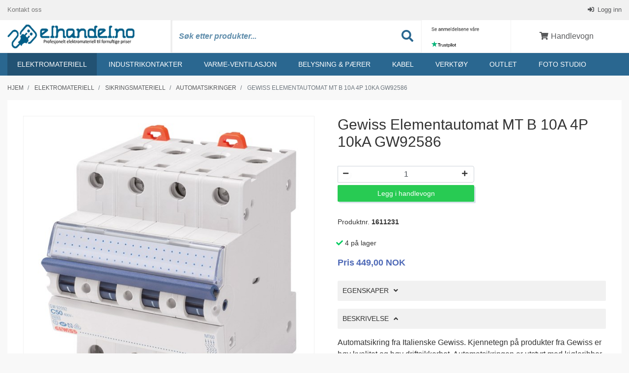

--- FILE ---
content_type: text/html; charset=utf-8
request_url: https://elhandel.no/elektromateriell/sikringsmateriell/automatsikringer/gewiss-elementautomat-mt-b-10a-4p-10ka-gw92586/1611231
body_size: 15437
content:

<!DOCTYPE html>
<html lang="no">
<head>
   <meta name="viewport" content="width=device-width, initial-scale=1">
   <meta http-equiv="X-UA-Compatible" content="IE=Edge" />
   
<style type="text/css">
   
</style>

       <script async src="https://www.googletagmanager.com/gtag/js?id=AW-882035896"></script>
<script>
  window.dataLayer = window.dataLayer || [];
  function gtag(){dataLayer.push(arguments);}
  gtag('js', new Date());

  gtag('config', 'AW-882035896');
</script>
   <link href="/Plugins/style?v=7_wkl29WWDITASj0xAGQWupkX3yaVp5uPl5sH4MBqUM1" rel="stylesheet"/>
<link href="/Themes/ZeroCool/style?v=8PpipZ8Dd-nOXRjUwUTBNWTjgC4ESwmd8KyKSs-QqYo1" rel="stylesheet"/>
<title>Gewiss Elementautomat MT B 10A 4P 10kA GW92586&nbsp;(1611231)</title>
<meta name='description' content='Automatsikring fra Italienske Gewiss. Kjennetegn på produkter fra Gewiss er høy kvalitet og høy driftsikkerhet. Automatsikringen er utstyrt med kjøleribb' />
<meta name='keywords' content='gewiss,elementautomat,mt,b,10a,4p,10ka,gw92586' />
<meta property='og:image' content='https://elhandel-cdn.on-it.xyz/ErpImages/fff/1200x628/1611231' />
<meta property='og:image:secure_url' content='https://elhandel-cdn.on-it.xyz/ErpImages/fff/1200x628/1611231' />
<meta property='og:image:type' content='image/jpeg' />
<meta property='og:image:width' content='1200' />
<meta property='og:image:height' content='628' />
<!-- Google tag (gtag.js) -->
<script  async src="https://www.googletagmanager.com/gtag/js?id=G-GVGHEPHLCN"></script>
<script>
  window.dataLayer = window.dataLayer || [];
  function gtag(){dataLayer.push(arguments);}
  gtag('js', new Date());

  gtag('config', 'G-GVGHEPHLCN', {"debug_mode":true});
</script>
<!-- TrustBox script --><script type='text/javascript' src='//widget.trustpilot.com/bootstrap/v5/tp.widget.bootstrap.min.js' async></script><!--End TrustBox script-->

<script>
(function(w,d,s,r,n){w.TrustpilotObject = n;w[n]=w[n]||function(){(w[n].q=w[n].q||[]).push(arguments)};
    a=d.createElement(s);a.async=1;a.src=r;a.type='text/java'+s;f=d.getElementsByTagName(s)[0];
    f.parentNode.insertBefore(a,f)})(window,document,'script', 'https://invitejs.trustpilot.com/tp.min.js', 'tp');
    tp('register', 'H3rqZffP686OWDSX');</script>

<link rel="canonical" href="https://elhandel.no/elektromateriell/sikringsmateriell/automatsikringer/gewiss-elementautomat-mt-b-10a-4p-10ka-gw92586/1611231" />
  <meta property="og:type" content="product" />
  <meta property="og:price:amount" content="449" />
  <meta property="og:price:currency" content="NOK" />
  <meta property="og:url" content="https://elhandel.no/elektromateriell/sikringsmateriell/automatsikringer/gewiss-elementautomat-mt-b-10a-4p-10ka-gw92586/1611231" />
  
  <meta name="twitter:card" content="product" />
  <meta name="twitter:title" content="Gewiss Elementautomat MT B 10A 4P 10kA GW92586" />
  <meta name="twitter:description" content="Automatsikring fra Italienske Gewiss. Kjennetegn på produkter fra Gewiss er høy kvalitet og høy driftsikkerhet. Automatsikringen er utstyrt med kjøleribber for redusere varme og dermed unngår reduksjon av automatens egenskaper. Et unikt snepp-festesystem gjør at du kan ta ut automaten midt i en serie." />
  <meta name="twitter:image" content="https://elhandel-cdn.on-it.xyz/ErpImages/512/1611231" />
  <meta name="twitter:label1" content="PRICE" />
  <meta name="twitter:data1" content="kr 449,00" />
  <meta name="twitter:label2" content="VENDOR" />
      <meta name="twitter:data2" content="Gewiss" />
  <script type="application/ld+json">
    [
      {
        "@context": "http://schema.org/",
        "@type": "Product",
        "name": "Gewiss Elementautomat MT B 10A 4P 10kA GW92586",
        "image": "https://elhandel-cdn.on-it.xyz/ErpImages/1611231",
        "description": "Automatsikring fra Italienske Gewiss. Kjennetegn på produkter fra Gewiss er høy kvalitet og høy driftsikkerhet. Automatsikringen er utstyrt med kjøleribber for redusere varme og dermed unngår reduksjon av automatens egenskaper. Et unikt snepp-festesystem gjør at du kan ta ut automaten midt i en serie.",
        "sku": "1611231",
        "offers": {
            "@type": "Offer",
            "priceCurrency": "NOK",
            "price": "449",
            "itemCondition": "https://schema.org/NewCondition",
            "availability": "http://schema.org/InStock",
            "url": "https://elhandel.no/elektromateriell/sikringsmateriell/automatsikringer/gewiss-elementautomat-mt-b-10a-4p-10ka-gw92586/1611231"
        },
        "gtin13": "8011564222625",
        "brand": "Gewiss"
    },
    {
          "@context": "https://schema.org",
          "@type":"BreadcrumbList",
          "@id":"#breadcrumb",
          "itemListElement":[
             {"@type":"ListItem","position":1, "item":{"@type":"WebPage","@id":"https://elhandel.no/","url":"https://elhandel.no/","name":"Elektromateriell på nett - ElHandel.no"}},
             {"@type":"ListItem","position":2, "item":{"@type":"WebPage","@id":"https://elhandel.no/elektromateriell","url":"https://elhandel.no/elektromateriell","name":"Elektromateriell"}},
               {"@type":"ListItem","position":3, "item":{"@type":"WebPage","@id":"https://elhandel.no/elektromateriell/sikringsmateriell","url":"https://elhandel.no/elektromateriell/sikringsmateriell","name":"Sikringsmateriell"}},
               {"@type":"ListItem","position":4, "item":{"@type":"WebPage","@id":"https://elhandel.no/elektromateriell/sikringsmateriell/automatsikringer","url":"https://elhandel.no/elektromateriell/sikringsmateriell/automatsikringer","name":"Automatsikringer"}},
               {"@type":"ListItem","position":5, "item":{"@type":"WebPage","@id":"https://elhandel.no/elektromateriell/sikringsmateriell/automatsikringer/gewiss-elementautomat-mt-b-10a-4p-10ka-gw92586/1611231","url":"https://elhandel.no/elektromateriell/sikringsmateriell/automatsikringer/gewiss-elementautomat-mt-b-10a-4p-10ka-gw92586/1611231","name":"Gewiss Elementautomat MT B 10A 4P 10kA GW92586"}}
               ]
    },
    {
      "@context": "https://schema.org",
      "@type": "WebSite",
      "name": "Elektromateriell på nett - ElHandel.no",
      "url": "https://elhandel.no/",
      "potentialAction": {
            "@type": "SearchAction",
            "target": "https://elhandel.no/search?q={search_term_string}",
            "query-input": "required name=search_term_string"
          }
      }
    ]
    </script>

   
    <meta name="google-site-verification" content="LGSZmWQoxy8NOZfOH_wTxkOWWkodu4sICrSno3V0" />
    <link rel="icon" type="image/png" sizes="16x16" href="/Cache/Image/eShop.ZElHandel_AS/Images/ZElHandel_AS_elhandel_favicon.png">
    <link rel="shortcut icon" href="/Cache/Image/eShop.ZElHandel_AS/Images/ZElHandel_AS_elhandel_favicon.png" type="image/x-icon" />
    
    <link rel="manifest" href="/site.webmanifest">
    <link rel="mask-icon" href="/safari-pinned-tab.svg" color="#e76727">
    <meta name="msapplication-TileColor" content="#ffffff">
    <meta name="theme-color" content="#ffffff">
    <link rel="preload" href="https://elhandel.no/content/zerocool/webfonts/fa-solid-900.woff2" as="font" type="font/woff2" crossorigin />
    <link rel="preload" href="https://elhandel.no/content/zerocool/slick/fonts/slick.woff" as="font" type="font/woff2" crossorigin />
    <link rel="preconnect" href="https://www.googletagmanager.com" />
    <link rel="preconnect" href="https://invitejs.trustpilot.com" />
    <link rel="preconnect" href="https://cdn.clerk.io" />
    <meta name="ahrefs-site-verification" content="fdcae8ad481518d252eed44f03088012c7090eb1297d1306b199dea6743dab47">
    <meta name="google-site-verification" content="xZjQfdEAfwJo_8qpeMjkOJxX3Hzi9NnKMgxuSMpRhr0" />


<script>
  window.addEventListener('load', function(){
    if(document.location.pathname.indexOf('page=orderstep3') > -1 ||
        document.location.pathname.indexOf('/klarna/confirmation') > -1){

      gtag('event', 'conversion', {
        'send_to': 'AW-882035896/cBJBCMyOt_0YELiZy6QD',
        ...dataLayer.find(x => x[1] === "purchase")?.[2]
      });
    }
  });
</script>
</head>
<body data-baseurl="/">
    <form name="aspnetForm" method="post" action="/elektromateriell/sikringsmateriell/automatsikringer/gewiss-elementautomat-mt-b-10a-4p-10ka-gw92586/1611231" id="aspnetForm">
<div>
<input type="hidden" name="__VIEWSTATE" id="__VIEWSTATE" value="fHVWmnyPmQgQ/t77+Vu3E54/KTyq/f6JgBYDVmDyZ1I8fFscxNtNJIxesfh4LjyDw0iZY49LLt0MtErBH3lVU2xfn+DSYEzAr6Pqg28j6gQkAdJUAbOY7scMIDGTLrrhnmJs5RQXgR0xZ8RHMvesccVzBOTWbk9hFSEZ/C/F8xVQxohNFWqpTgXWkWFj8ryNReh20cLNsNWqdN4Xb/VpmSA1S2UcOXkYTVXSiTtAv4M2JBVqXlt0yhk1B+u99C4P" />
</div>

<div>

	<input type="hidden" name="__VIEWSTATEGENERATOR" id="__VIEWSTATEGENERATOR" value="202EA31B" />
</div>
         <div class="header-container">
             <header>
                <div class="header-inner-wrapper">
                    <div id="ctrl_top"><!-- top_200 -->
<div class="main-header">
<div class="topbar clearfix">
    <div class="container">
        <div class="topmenu">
   			
        <a href="/kontakt-kundeservice/" target="_self">
                    Kontakt oss
                </a>
	       <a href="/main.aspx?page=LoginProfile" target="_self">
                    Logg inn
                </a>
	       </div>
    </div>
</div>

<div class="header-main">
    <div class="container">
    <div class="logo-container header-container">
        <div class="inner">
            <a href="/main.aspx"><img src="/Cache/Image/eShop.ZElHandel_AS/Images/ZElHandel_AS_elhandel-logo.png" alt="logo" title="logo" /></a>
        </div>
    </div>
    
    <div class="search-container header-container">
        <div class="inner">
            <label class="input-group">
                <span class="sr-only">Søk etter produkter...</span>
                <input type="search" id="searchstr" class="form-control sitesearch typeahead" placeholder="Søk etter produkter..." value=""/>
                <span class="input-group-btn">
                    <button class="btn btn-default" type="button" onclick="Zpider.SearchArticles($('#searchstr').val(), '')">
                        <i class="fa fa-search menu-icon"></i>
                        <span class="sr-only">Søk</span>
                    </button>
                </span>
            </label>
        </div>
    </div>
    
    <div class="search-container-mobile header-container">
        <div class="inner">
            <i class="fa fa-search menu-icon"></i>
            <span class="button-text">
                Søk
            </span>
        </div>
    </div>
    
    <div class="menu-toggle-container header-container">
        <div class="inner toggle-product-menu">
            <div class="nav-icon">
                <div></div>
            </div>

            <span class="button-text">
                Produkter
            </span>
        </div>
    </div>
    
    <div class="reviews header-container">
        <div class="inner">
        <p style="font-family: Arial, Arial Black, Tahoma, Trebuchet MS, Verdana, sans-serif; font-size: 10px; color: #aaa; text-decoration: none;">
  <a href="https://no.trustpilot.com/review/elhandel.no" target="_blank" rel="noopener noreferrer" style="text-decoration:none;text-underline: none;">
    <img src="https://emailsignature.trustpilot.com/signature/nb-NO/2/5d9af26dd29a050001eb0294/text.png" border="0" height="12" style="max-height: 12px;border: none;" alt="Trustpilot rating"><br>
    <img src="https://emailsignature.trustpilot.com/signature/nb-NO/2/5d9af26dd29a050001eb0294/stars.png" border="0" width="100" style="max-width: 100px; width: 100%;border: none;" alt="Trustpilot Stars"></a>
  <br>
  <a href="https://no.trustpilot.com/review/elhandel.no" target="_blank" rel="noopener noreferrer" style="text-decoration:none;text-underline: none;" class="trustpilot-logo"><img src="https://emailsignature.trustpilot.com/brand/s/2/logo.png" border="0" width="50" style="max-width: 50px; width: 100%;border: none;" alt="Trustpilot Logo"></a>
</p>
        </div>
    </div>
    
    <div class="cart-container header-container">
        <div class="inner">
            <a href="/main.aspx?page=shoppingcartdetails"  title="shoppingcart">
                    <img src="/Cache/Image/eShop.ZElHandel_AS/Images/shoppingcart.gif" alt="menuimage" /><span id="shoppingcart"><!-- shoppingcart_200 -->
<i class="fa fa-fw fa-shopping-cart menu-icon"></i>

<span class="button-text">Handlevogn</span>
</span>
                </a>
	            </div>
    </div>
    </div>
</div>
</div>



<!-- end of top_200 --></div>
                    <div class="bannermenu-container">
                        <div class="container">
                            <div class="row">
                                <div class="col-12 grouplist-container2">
                                    <div id="ctrl_grouplist"><ul class="filetree2"> <!-- default -->
   <li class="">
   
   <span class="folder toplevel">
      <a href="/elektromateriell" title="Vis produkter i:&nbsp;Elektromateriell">Elektromateriell</a>

   </span>
<ul>
      <li class="w-100 mb-3 mr-0 ml-0">
            <a href="/elektromateriell" class="w-100">
                Se alle produkter i Elektromateriell
            </a>
        </li>
      <li class="">
   
   <span class="folder sublevel">
      <a href="/elektromateriell/smarthus" title="Vis produkter i:&nbsp;Smarthus">Smarthus</a>

   </span>
<ul>
      <li class="">
   
   <span class="file sublevel">
      <a href="/elektromateriell/smarthus/bryter-dimmer" title="Vis produkter i:&nbsp;Bryter/dimmer">Bryter/dimmer</a>

   </span>
</li>
         </ul></li>
         <li class="">
   
   <span class="folder sublevel">
      <a href="/elektromateriell/stikkontakter" title="Vis produkter i:&nbsp;Stikkontakter">Stikkontakter</a>

   </span>
<ul>
      <li class="">
   
   <span class="file sublevel">
      <a href="/elektromateriell/stikkontakter/innfelt" title="Vis produkter i:&nbsp;Innfelt">Innfelt</a>

   </span>
</li>
   <li class="">
   
   <span class="file sublevel">
      <a href="/elektromateriell/stikkontakter/p%C3%A5vegg" title="Vis produkter i:&nbsp;P&#229;vegg">Påvegg</a>

   </span>
</li>
   <li class="">
   
   <span class="file sublevel">
      <a href="/elektromateriell/stikkontakter/nedfellbar" title="Vis produkter i:&nbsp;Nedfellbar">Nedfellbar</a>

   </span>
</li>
   <li class="">
   
   <span class="file sublevel">
      <a href="/elektromateriell/stikkontakter/usb-lader" title="Vis produkter i:&nbsp;Usb Lader">Usb Lader</a>

   </span>
</li>
   <li class="">
   
   <span class="file sublevel">
      <a href="/elektromateriell/stikkontakter/st%C3%B8psel" title="Vis produkter i:&nbsp;St&#248;psel">Støpsel</a>

   </span>
</li>
   <li class="">
   
   <span class="file sublevel">
      <a href="/elektromateriell/stikkontakter/skj%C3%B8tekontakt" title="Vis produkter i:&nbsp;Skj&#248;tekontakt">Skjøtekontakt</a>

   </span>
</li>
   <li class="">
   
   <span class="file sublevel">
      <a href="/elektromateriell/stikkontakter/stikkontakt-komfyr" title="Vis produkter i:&nbsp;Stikkontakt komfyr">Stikkontakt komfyr</a>

   </span>
</li>
   <li class="">
   
   <span class="file sublevel">
      <a href="/elektromateriell/stikkontakter/industrikontakter" title="Vis produkter i:&nbsp;Industrikontakter">Industrikontakter</a>

   </span>
</li>
         </ul></li>
         <li class="">
   
   <span class="folder sublevel">
      <a href="/elektromateriell/brytere-og-dimmere" title="Vis produkter i:&nbsp;Brytere og dimmere">Brytere og dimmere</a>

   </span>
<ul>
      <li class="">
   
   <span class="file sublevel">
      <a href="/elektromateriell/brytere-og-dimmere/lastbryter" title="Vis produkter i:&nbsp;Lastbryter">Lastbryter</a>

   </span>
</li>
   <li class="">
   
   <span class="file sublevel">
      <a href="/elektromateriell/brytere-og-dimmere/brytere" title="Vis produkter i:&nbsp;Brytere">Brytere</a>

   </span>
</li>
   <li class="">
   
   <span class="file sublevel">
      <a href="/elektromateriell/brytere-og-dimmere/dimmere" title="Vis produkter i:&nbsp;Dimmere">Dimmere</a>

   </span>
</li>
   <li class="">
   
   <span class="file sublevel">
      <a href="/elektromateriell/brytere-og-dimmere/tidsbryter" title="Vis produkter i:&nbsp;Tidsbryter">Tidsbryter</a>

   </span>
</li>
   <li class="">
   
   <span class="file sublevel">
      <a href="/elektromateriell/brytere-og-dimmere/tilbeh%C3%B8r-bryter-dimmer" title="Vis produkter i:&nbsp;Tilbeh&#248;r bryter/dimmer">Tilbehør bryter/dimmer</a>

   </span>
</li>
         </ul></li>
         <li class="">
   
   <span class="folder sublevel">
      <a href="/elektromateriell/kapper-og-rammer" title="Vis produkter i:&nbsp;Kapper og Rammer">Kapper og Rammer</a>

   </span>
<ul>
      <li class="">
   
   <span class="file sublevel">
      <a href="/elektromateriell/kapper-og-rammer/sg-armaturen" title="Vis produkter i:&nbsp;SG Armaturen">SG Armaturen</a>

   </span>
</li>
   <li class="">
   
   <span class="file sublevel">
      <a href="/elektromateriell/kapper-og-rammer/elko-rs" title="Vis produkter i:&nbsp;Elko rs">Elko rs</a>

   </span>
</li>
   <li class="">
   
   <span class="file sublevel">
      <a href="/elektromateriell/kapper-og-rammer/elko-plus" title="Vis produkter i:&nbsp;Elko plus">Elko plus</a>

   </span>
</li>
   <li class="">
   
   <span class="file sublevel">
      <a href="/elektromateriell/kapper-og-rammer/keystone" title="Vis produkter i:&nbsp;Keystone">Keystone</a>

   </span>
</li>
   <li class="">
   
   <span class="file sublevel">
      <a href="/elektromateriell/kapper-og-rammer/lysrammer" title="Vis produkter i:&nbsp;Lysrammer">Lysrammer</a>

   </span>
</li>
         </ul></li>
         <li class="">
   
   <span class="folder sublevel">
      <a href="/elektromateriell/tele-data-og-antenne" title="Vis produkter i:&nbsp;Tele, data og antenne">Tele, data og antenne</a>

   </span>
<ul>
      <li class="">
   
   <span class="file sublevel">
      <a href="/elektromateriell/tele-data-og-antenne/data" title="Vis produkter i:&nbsp;Data">Data</a>

   </span>
</li>
   <li class="">
   
   <span class="file sublevel">
      <a href="/elektromateriell/tele-data-og-antenne/antenne" title="Vis produkter i:&nbsp;Antenne">Antenne</a>

   </span>
</li>
   <li class="">
   
   <span class="file sublevel">
      <a href="/elektromateriell/tele-data-og-antenne/plugger-og-connector" title="Vis produkter i:&nbsp;Plugger og connector">Plugger og connector</a>

   </span>
</li>
         </ul></li>
         <li class="">
   
   <span class="folder sublevel">
      <a href="/elektromateriell/r%C3%B8r-m-tilbeh%C3%B8r" title="Vis produkter i:&nbsp;R&#248;r m/tilbeh&#248;r">Rør m/tilbehør</a>

   </span>
<ul>
      <li class="">
   
   <span class="file sublevel">
      <a href="/elektromateriell/r%C3%B8r-m-tilbeh%C3%B8r/skapmuffer" title="Vis produkter i:&nbsp;Skapmuffer">Skapmuffer</a>

   </span>
</li>
   <li class="">
   
   <span class="file sublevel">
      <a href="/elektromateriell/r%C3%B8r-m-tilbeh%C3%B8r/skj%C3%B8temuffer" title="Vis produkter i:&nbsp;Skj&#248;temuffer">Skjøtemuffer</a>

   </span>
</li>
   <li class="">
   
   <span class="file sublevel">
      <a href="/elektromateriell/r%C3%B8r-m-tilbeh%C3%B8r/trekkefj%C3%A6r" title="Vis produkter i:&nbsp;Trekkefj&#230;r">Trekkefjær</a>

   </span>
</li>
   <li class="">
   
   <span class="file sublevel">
      <a href="/elektromateriell/r%C3%B8r-m-tilbeh%C3%B8r/kabelvernr%C3%B8r" title="Vis produkter i:&nbsp;Kabelvernr&#248;r">Kabelvernrør</a>

   </span>
</li>
   <li class="">
   
   <span class="file sublevel">
      <a href="/elektromateriell/r%C3%B8r-m-tilbeh%C3%B8r/k-r%C3%B8r-korrugert-plastr%C3%B8r" title="Vis produkter i:&nbsp;K-r&#248;r korrugert plastr&#248;r">K-rør korrugert plastrør</a>

   </span>
</li>
   <li class="">
   
   <span class="file sublevel">
      <a href="/elektromateriell/r%C3%B8r-m-tilbeh%C3%B8r/glatte-r%C3%B8r" title="Vis produkter i:&nbsp;Glatte r&#248;r">Glatte rør</a>

   </span>
</li>
   <li class="">
   
   <span class="file sublevel">
      <a href="/elektromateriell/r%C3%B8r-m-tilbeh%C3%B8r/nippel-og-gjennomf%C3%B8ringer" title="Vis produkter i:&nbsp;Nippel og gjennomf&#248;ringer">Nippel og gjennomføringer</a>

   </span>
</li>
         </ul></li>
         <li class="">
   
   <span class="folder sublevel">
      <a href="/elektromateriell/elbokser" title="Vis produkter i:&nbsp;Elbokser">Elbokser</a>

   </span>
<ul>
      <li class="">
   
   <span class="file sublevel">
      <a href="/elektromateriell/elbokser/veggbokser" title="Vis produkter i:&nbsp;Veggbokser">Veggbokser</a>

   </span>
</li>
   <li class="">
   
   <span class="file sublevel">
      <a href="/elektromateriell/elbokser/takbokser" title="Vis produkter i:&nbsp;Takbokser">Takbokser</a>

   </span>
</li>
   <li class="">
   
   <span class="file sublevel">
      <a href="/elektromateriell/elbokser/koblingsbokser" title="Vis produkter i:&nbsp;Koblingsbokser">Koblingsbokser</a>

   </span>
</li>
   <li class="">
   
   <span class="file sublevel">
      <a href="/elektromateriell/elbokser/tilbeh%C3%B8r-for-bokser" title="Vis produkter i:&nbsp;Tilbeh&#248;r for bokser">Tilbehør for bokser</a>

   </span>
</li>
         </ul></li>
         <li class="">
   
   <span class="folder sublevel">
      <a href="/elektromateriell/koblingsmateriell" title="Vis produkter i:&nbsp;Koblingsmateriell">Koblingsmateriell</a>

   </span>
<ul>
      <li class="">
   
   <span class="file sublevel">
      <a href="/elektromateriell/koblingsmateriell/jording" title="Vis produkter i:&nbsp;Jording">Jording</a>

   </span>
</li>
   <li class="">
   
   <span class="file sublevel">
      <a href="/elektromateriell/koblingsmateriell/kabelskj%C3%B8t-utend%C3%B8rs" title="Vis produkter i:&nbsp;Kabelskj&#248;t Utend&#248;rs">Kabelskjøt Utendørs</a>

   </span>
</li>
   <li class="">
   
   <span class="file sublevel">
      <a href="/elektromateriell/koblingsmateriell/koblingsklemme" title="Vis produkter i:&nbsp;Koblingsklemme">Koblingsklemme</a>

   </span>
</li>
   <li class="">
   
   <span class="file sublevel">
      <a href="/elektromateriell/koblingsmateriell/scotchlok-koblingsklemme" title="Vis produkter i:&nbsp;Scotchlok koblingsklemme">Scotchlok koblingsklemme</a>

   </span>
</li>
   <li class="">
   
   <span class="file sublevel">
      <a href="/elektromateriell/koblingsmateriell/wago-koblingsklemme" title="Vis produkter i:&nbsp;Wago koblingsklemme">Wago koblingsklemme</a>

   </span>
</li>
         </ul></li>
         <li class="">
   
   <span class="folder sublevel">
      <a href="/elektromateriell/festemateriell" title="Vis produkter i:&nbsp;Festemateriell">Festemateriell</a>

   </span>
<ul>
      <li class="">
   
   <span class="file sublevel">
      <a href="/elektromateriell/festemateriell/festeklammer" title="Vis produkter i:&nbsp;Festeklammer">Festeklammer</a>

   </span>
</li>
   <li class="">
   
   <span class="file sublevel">
      <a href="/elektromateriell/festemateriell/bunteb%C3%A5nd-strips" title="Vis produkter i:&nbsp;Bunteb&#229;nd / Strips">Buntebånd / Strips</a>

   </span>
</li>
   <li class="">
   
   <span class="file sublevel">
      <a href="/elektromateriell/festemateriell/sadel" title="Vis produkter i:&nbsp;Sadel">Sadel</a>

   </span>
</li>
   <li class="">
   
   <span class="file sublevel">
      <a href="/elektromateriell/festemateriell/tape" title="Vis produkter i:&nbsp;Tape">Tape</a>

   </span>
</li>
   <li class="">
   
   <span class="file sublevel">
      <a href="/elektromateriell/festemateriell/skruer-og-plugger" title="Vis produkter i:&nbsp;Skruer og plugger">Skruer og plugger</a>

   </span>
</li>
   <li class="">
   
   <span class="file sublevel">
      <a href="/elektromateriell/festemateriell/kabelkanaler" title="Vis produkter i:&nbsp;Kabelkanaler">Kabelkanaler</a>

   </span>
</li>
         </ul></li>
         <li class="">
   
   <span class="folder sublevel">
      <a href="/elektromateriell/sikringsmateriell" title="Vis produkter i:&nbsp;Sikringsmateriell">Sikringsmateriell</a>

   </span>
<ul>
      <li class="">
   
   <span class="file sublevel">
      <a href="/elektromateriell/sikringsmateriell/rele" title="Vis produkter i:&nbsp;Rele">Rele</a>

   </span>
</li>
   <li class="active">
   
   <span class="file sublevel">
      <a href="/elektromateriell/sikringsmateriell/automatsikringer" title="Vis produkter i:&nbsp;Automatsikringer">Automatsikringer</a>

   </span>
</li>
   <li class="">
   
   <span class="file sublevel">
      <a href="/elektromateriell/sikringsmateriell/jordfeilbryter" title="Vis produkter i:&nbsp;Jordfeilbryter">Jordfeilbryter</a>

   </span>
</li>
   <li class="">
   
   <span class="file sublevel">
      <a href="/elektromateriell/sikringsmateriell/jordfeilautomater" title="Vis produkter i:&nbsp;Jordfeilautomater">Jordfeilautomater</a>

   </span>
</li>
   <li class="">
   
   <span class="file sublevel">
      <a href="/elektromateriell/sikringsmateriell/overbelastningsvern" title="Vis produkter i:&nbsp;Overbelastningsvern">Overbelastningsvern</a>

   </span>
</li>
   <li class="">
   
   <span class="file sublevel">
      <a href="/elektromateriell/sikringsmateriell/overspenningsvern" title="Vis produkter i:&nbsp;Overspenningsvern">Overspenningsvern</a>

   </span>
</li>
   <li class="">
   
   <span class="file sublevel">
      <a href="/elektromateriell/sikringsmateriell/kwh-m%C3%A5ler" title="Vis produkter i:&nbsp;kWh m&#229;ler">kWh måler</a>

   </span>
</li>
   <li class="">
   
   <span class="file sublevel">
      <a href="/elektromateriell/sikringsmateriell/samleskinner-og-endeavdekninger" title="Vis produkter i:&nbsp;Samleskinner og endeavdekninger">Samleskinner og endeavdekninger</a>

   </span>
</li>
   <li class="">
   
   <span class="file sublevel">
      <a href="/elektromateriell/sikringsmateriell/sikringspatron-og-bunnskruer" title="Vis produkter i:&nbsp;Sikringspatron og bunnskruer">Sikringspatron og bunnskruer</a>

   </span>
</li>
   <li class="">
   
   <span class="file sublevel">
      <a href="/elektromateriell/sikringsmateriell/annet-sikringsmateriell" title="Vis produkter i:&nbsp;Annet sikringsmateriell">Annet sikringsmateriell</a>

   </span>
</li>
         </ul></li>
         <li class="">
   
   <span class="folder sublevel">
      <a href="/elektromateriell/startapparat-og-kontaktor" title="Vis produkter i:&nbsp;Startapparat og Kontaktor">Startapparat og Kontaktor</a>

   </span>
<ul>
      <li class="">
   
   <span class="file sublevel">
      <a href="/elektromateriell/startapparat-og-kontaktor/bryter" title="Vis produkter i:&nbsp;Bryter">Bryter</a>

   </span>
</li>
   <li class="">
   
   <span class="file sublevel">
      <a href="/elektromateriell/startapparat-og-kontaktor/kapsling" title="Vis produkter i:&nbsp;Kapsling">Kapsling</a>

   </span>
</li>
   <li class="">
   
   <span class="file sublevel">
      <a href="/elektromateriell/startapparat-og-kontaktor/motorvernbryter" title="Vis produkter i:&nbsp;Motorvernbryter">Motorvernbryter</a>

   </span>
</li>
   <li class="">
   
   <span class="file sublevel">
      <a href="/elektromateriell/startapparat-og-kontaktor/rel" title="Vis produkter i:&nbsp;Rel&#233;">Relé</a>

   </span>
</li>
   <li class="">
   
   <span class="file sublevel">
      <a href="/elektromateriell/startapparat-og-kontaktor/sensor" title="Vis produkter i:&nbsp;Sensor">Sensor</a>

   </span>
</li>
   <li class="">
   
   <span class="file sublevel">
      <a href="/elektromateriell/startapparat-og-kontaktor/temperatur-regulator" title="Vis produkter i:&nbsp;Temperatur regulator">Temperatur regulator</a>

   </span>
</li>
   <li class="">
   
   <span class="file sublevel">
      <a href="/elektromateriell/startapparat-og-kontaktor/timer" title="Vis produkter i:&nbsp;Timer">Timer</a>

   </span>
</li>
   <li class="">
   
   <span class="file sublevel">
      <a href="/elektromateriell/startapparat-og-kontaktor/kontaktor" title="Vis produkter i:&nbsp;Kontaktor">Kontaktor</a>

   </span>
</li>
   <li class="">
   
   <span class="file sublevel">
      <a href="/elektromateriell/startapparat-og-kontaktor/termisk-rel" title="Vis produkter i:&nbsp;Termisk rel&#233;">Termisk relé</a>

   </span>
</li>
   <li class="">
   
   <span class="file sublevel">
      <a href="/elektromateriell/startapparat-og-kontaktor/impulsrel" title="Vis produkter i:&nbsp;Impulsrel&#233;">Impulsrelé</a>

   </span>
</li>
   <li class="">
   
   <span class="file sublevel">
      <a href="/elektromateriell/startapparat-og-kontaktor/tidsrel" title="Vis produkter i:&nbsp;Tidsrel&#233;">Tidsrelé</a>

   </span>
</li>
   <li class="">
   
   <span class="file sublevel">
      <a href="/elektromateriell/startapparat-og-kontaktor/hjelpeblokk" title="Vis produkter i:&nbsp;Hjelpeblokk">Hjelpeblokk</a>

   </span>
</li>
         </ul></li>
         <li class="">
   
   <span class="folder sublevel">
      <a href="/elektromateriell/skap" title="Vis produkter i:&nbsp;Skap">Skap</a>

   </span>
<ul>
      <li class="">
   
   <span class="file sublevel">
      <a href="/elektromateriell/skap/sikringsskap" title="Vis produkter i:&nbsp;Sikringsskap">Sikringsskap</a>

   </span>
</li>
   <li class="">
   
   <span class="file sublevel">
      <a href="/elektromateriell/skap/modulskap" title="Vis produkter i:&nbsp;Modulskap">Modulskap</a>

   </span>
</li>
   <li class="">
   
   <span class="file sublevel">
      <a href="/elektromateriell/skap/boligsentral" title="Vis produkter i:&nbsp;Boligsentral">Boligsentral</a>

   </span>
</li>
   <li class="">
   
   <span class="file sublevel">
      <a href="/elektromateriell/skap/tilknytningsskap" title="Vis produkter i:&nbsp;Tilknytningsskap">Tilknytningsskap</a>

   </span>
</li>
   <li class="">
   
   <span class="file sublevel">
      <a href="/elektromateriell/skap/rehablitering" title="Vis produkter i:&nbsp;Rehablitering">Rehablitering</a>

   </span>
</li>
   <li class="">
   
   <span class="file sublevel">
      <a href="/elektromateriell/skap/tilbeh%C3%B8r-for-skap" title="Vis produkter i:&nbsp;Tilbeh&#248;r for skap">Tilbehør for skap</a>

   </span>
</li>
         </ul></li>
         <li class="">
   
   <span class="folder sublevel">
      <a href="/elektromateriell/sensorer-og-varsling" title="Vis produkter i:&nbsp;Sensorer og varsling">Sensorer og varsling</a>

   </span>
<ul>
      <li class="">
   
   <span class="file sublevel">
      <a href="/elektromateriell/sensorer-og-varsling/brannvarsler" title="Vis produkter i:&nbsp;Brannvarsler">Brannvarsler</a>

   </span>
</li>
   <li class="">
   
   <span class="file sublevel">
      <a href="/elektromateriell/sensorer-og-varsling/fotocelle" title="Vis produkter i:&nbsp;Fotocelle">Fotocelle</a>

   </span>
</li>
   <li class="">
   
   <span class="file sublevel">
      <a href="/elektromateriell/sensorer-og-varsling/komfyrvakt" title="Vis produkter i:&nbsp;Komfyrvakt">Komfyrvakt</a>

   </span>
</li>
   <li class="">
   
   <span class="file sublevel">
      <a href="/elektromateriell/sensorer-og-varsling/bevegelsef%C3%B8ler" title="Vis produkter i:&nbsp;Bevegelsef&#248;ler">Bevegelseføler</a>

   </span>
</li>
         </ul></li>
         <li class="">
   
   <span class="folder sublevel">
      <a href="/elektromateriell/elbil" title="Vis produkter i:&nbsp;Elbil">Elbil</a>

   </span>
<ul>
      <li class="">
   
   <span class="file sublevel">
      <a href="/elektromateriell/elbil/ladestasjon" title="Vis produkter i:&nbsp;Ladestasjon">Ladestasjon</a>

   </span>
</li>
         </ul></li>
         <li class="">
   
   <span class="folder sublevel">
      <a href="/elektromateriell/kapslinger" title="Vis produkter i:&nbsp;Kapslinger">Kapslinger</a>

   </span>
<ul>
      <li class="">
   
   <span class="file sublevel">
      <a href="/elektromateriell/kapslinger/kapslinger" title="Vis produkter i:&nbsp;Kapslinger">Kapslinger</a>

   </span>
</li>
   <li class="">
   
   <span class="file sublevel">
      <a href="/elektromateriell/kapslinger/montasjeplater" title="Vis produkter i:&nbsp;Montasjeplater">Montasjeplater</a>

   </span>
</li>
   <li class="">
   
   <span class="file sublevel">
      <a href="/elektromateriell/kapslinger/tilbeh%C3%B8r" title="Vis produkter i:&nbsp;Tilbeh&#248;r">Tilbehør</a>

   </span>
</li>
         </ul></li>
         <li class="">
   
   <span class="folder sublevel">
      <a href="/elektromateriell/blisterpakket-materiell" title="Vis produkter i:&nbsp;Blisterpakket materiell">Blisterpakket materiell</a>

   </span>
<ul>
      <li class="">
   
   <span class="file sublevel">
      <a href="/elektromateriell/blisterpakket-materiell/skj%C3%B8tekontakt" title="Vis produkter i:&nbsp;Skj&#248;tekontakt">Skjøtekontakt</a>

   </span>
</li>
   <li class="">
   
   <span class="file sublevel">
      <a href="/elektromateriell/blisterpakket-materiell/st%C3%B8psel" title="Vis produkter i:&nbsp;St&#248;psel">Støpsel</a>

   </span>
</li>
   <li class="">
   
   <span class="file sublevel">
      <a href="/elektromateriell/blisterpakket-materiell/festeklips" title="Vis produkter i:&nbsp;Festeklips">Festeklips</a>

   </span>
</li>
   <li class="">
   
   <span class="file sublevel">
      <a href="/elektromateriell/blisterpakket-materiell/koblingsmateriell" title="Vis produkter i:&nbsp;Koblingsmateriell">Koblingsmateriell</a>

   </span>
</li>
         </ul></li>
         </ul></li>
         <li class="">
   
   <span class="folder toplevel">
      <a href="/industrikontakter" title="Vis produkter i:&nbsp;Industrikontakter">Industrikontakter</a>

   </span>
<ul>
      <li class="w-100 mb-3 mr-0 ml-0">
            <a href="/industrikontakter" class="w-100">
                Se alle produkter i Industrikontakter
            </a>
        </li>
      <li class="">
   
   <span class="folder sublevel">
      <a href="/industrikontakter/fordeling-industri" title="Vis produkter i:&nbsp;Fordeling Industri">Fordeling Industri</a>

   </span>
<ul>
      <li class="">
   
   <span class="file sublevel">
      <a href="/industrikontakter/fordeling-industri/fordeling-byggestr%C3%B8m" title="Vis produkter i:&nbsp;Fordeling byggestr&#248;m">Fordeling byggestrøm</a>

   </span>
</li>
         </ul></li>
         <li class="">
   
   <span class="folder sublevel">
      <a href="/industrikontakter/rundstift-230v" title="Vis produkter i:&nbsp;Rundstift 230V">Rundstift 230V</a>

   </span>
<ul>
      <li class="">
   
   <span class="file sublevel">
      <a href="/industrikontakter/rundstift-230v/st%C3%B8psler" title="Vis produkter i:&nbsp;St&#248;psler">Støpsler</a>

   </span>
</li>
   <li class="">
   
   <span class="file sublevel">
      <a href="/industrikontakter/rundstift-230v/skj%C3%B8tekontakter" title="Vis produkter i:&nbsp;Skj&#248;tekontakter">Skjøtekontakter</a>

   </span>
</li>
   <li class="">
   
   <span class="file sublevel">
      <a href="/industrikontakter/rundstift-230v/vegguttak-innfelt" title="Vis produkter i:&nbsp;Vegguttak, innfelt">Vegguttak, innfelt</a>

   </span>
</li>
   <li class="">
   
   <span class="file sublevel">
      <a href="/industrikontakter/rundstift-230v/vegguttak-p%C3%A5vegg" title="Vis produkter i:&nbsp;Vegguttak, p&#229;vegg">Vegguttak, påvegg</a>

   </span>
</li>
   <li class="">
   
   <span class="file sublevel">
      <a href="/industrikontakter/rundstift-230v/apparatinntak-innfelt" title="Vis produkter i:&nbsp;Apparatinntak, innfelt">Apparatinntak, innfelt</a>

   </span>
</li>
   <li class="">
   
   <span class="file sublevel">
      <a href="/industrikontakter/rundstift-230v/apparatinntak-p%C3%A5vegg" title="Vis produkter i:&nbsp;Apparatinntak, p&#229;vegg">Apparatinntak, påvegg</a>

   </span>
</li>
   <li class="">
   
   <span class="file sublevel">
      <a href="/industrikontakter/rundstift-230v/overgang-og-fordeler" title="Vis produkter i:&nbsp;Overgang og fordeler">Overgang og fordeler</a>

   </span>
</li>
         </ul></li>
         <li class="">
   
   <span class="folder sublevel">
      <a href="/industrikontakter/rundstift-400v" title="Vis produkter i:&nbsp;Rundstift 400V">Rundstift 400V</a>

   </span>
<ul>
      <li class="">
   
   <span class="file sublevel">
      <a href="/industrikontakter/rundstift-400v/apparatinntak-innfelt" title="Vis produkter i:&nbsp;Apparatinntak, innfelt">Apparatinntak, innfelt</a>

   </span>
</li>
   <li class="">
   
   <span class="file sublevel">
      <a href="/industrikontakter/rundstift-400v/st%C3%B8psler" title="Vis produkter i:&nbsp;St&#248;psler">Støpsler</a>

   </span>
</li>
   <li class="">
   
   <span class="file sublevel">
      <a href="/industrikontakter/rundstift-400v/skj%C3%B8tekontakter" title="Vis produkter i:&nbsp;Skj&#248;tekontakter">Skjøtekontakter</a>

   </span>
</li>
   <li class="">
   
   <span class="file sublevel">
      <a href="/industrikontakter/rundstift-400v/vegguttak-innfelt" title="Vis produkter i:&nbsp;Vegguttak, innfelt">Vegguttak, innfelt</a>

   </span>
</li>
   <li class="">
   
   <span class="file sublevel">
      <a href="/industrikontakter/rundstift-400v/vegguttak-p%C3%A5vegg" title="Vis produkter i:&nbsp;Vegguttak, p&#229;vegg">Vegguttak, påvegg</a>

   </span>
</li>
   <li class="">
   
   <span class="file sublevel">
      <a href="/industrikontakter/rundstift-400v/apparatinntak-p%C3%A5vegg" title="Vis produkter i:&nbsp;Apparatinntak, P&#229;vegg">Apparatinntak, Påvegg</a>

   </span>
</li>
   <li class="">
   
   <span class="file sublevel">
      <a href="/industrikontakter/rundstift-400v/overgang-og-fordeler" title="Vis produkter i:&nbsp;Overgang&#160;og&#160;fordeler">Overgang og fordeler</a>

   </span>
</li>
         </ul></li>
         <li class="">
   
   <span class="file sublevel">
      <a href="/industrikontakter/tilbeh%C3%B8r" title="Vis produkter i:&nbsp;Tilbeh&#248;r">Tilbehør</a>

   </span>
</li>
         </ul></li>
         <li class="">
   
   <span class="folder toplevel">
      <a href="/varme-ventilasjon" title="Vis produkter i:&nbsp;Varme-ventilasjon">Varme-ventilasjon</a>

   </span>
<ul>
      <li class="w-100 mb-3 mr-0 ml-0">
            <a href="/varme-ventilasjon" class="w-100">
                Se alle produkter i Varme-ventilasjon
            </a>
        </li>
      <li class="">
   
   <span class="folder sublevel">
      <a href="/varme-ventilasjon/varme" title="Vis produkter i:&nbsp;Varme">Varme</a>

   </span>
<ul>
      <li class="">
   
   <span class="file sublevel">
      <a href="/varme-ventilasjon/varme/tilbeh%C3%B8r-for-varmekabel" title="Vis produkter i:&nbsp;Tilbeh&#248;r for varmekabel">Tilbehør for varmekabel</a>

   </span>
</li>
   <li class="">
   
   <span class="file sublevel">
      <a href="/varme-ventilasjon/varme/varmefolie" title="Vis produkter i:&nbsp;Varmefolie">Varmefolie</a>

   </span>
</li>
   <li class="">
   
   <span class="file sublevel">
      <a href="/varme-ventilasjon/varme/varmekabel" title="Vis produkter i:&nbsp;Varmekabel">Varmekabel</a>

   </span>
</li>
   <li class="">
   
   <span class="file sublevel">
      <a href="/varme-ventilasjon/varme/varmematte" title="Vis produkter i:&nbsp;Varmematte">Varmematte</a>

   </span>
</li>
   <li class="">
   
   <span class="file sublevel">
      <a href="/varme-ventilasjon/varme/termostat-og-regulator" title="Vis produkter i:&nbsp;Termostat og regulator">Termostat og regulator</a>

   </span>
</li>
   <li class="">
   
   <span class="file sublevel">
      <a href="/varme-ventilasjon/varme/terrassevarmer" title="Vis produkter i:&nbsp;Terrassevarmer">Terrassevarmer</a>

   </span>
</li>
         </ul></li>
         <li class="">
   
   <span class="folder sublevel">
      <a href="/varme-ventilasjon/ventilasjon" title="Vis produkter i:&nbsp;Ventilasjon">Ventilasjon</a>

   </span>
<ul>
      <li class="">
   
   <span class="file sublevel">
      <a href="/varme-ventilasjon/ventilasjon/avtrekksvifter-og-tilbeh%C3%B8r" title="Vis produkter i:&nbsp;Avtrekksvifter og tilbeh&#248;r">Avtrekksvifter og tilbehør</a>

   </span>
</li>
         </ul></li>
         </ul></li>
         <li class="">
   
   <span class="folder toplevel">
      <a href="/belysning-p%C3%A6rer" title="Vis produkter i:&nbsp;Belysning &amp; P&#230;rer">Belysning & Pærer</a>

   </span>
<ul>
      <li class="w-100 mb-3 mr-0 ml-0">
            <a href="/belysning-p%C3%A6rer" class="w-100">
                Se alle produkter i Belysning & Pærer
            </a>
        </li>
      <li class="">
   
   <span class="folder sublevel">
      <a href="/belysning-p%C3%A6rer/entertainment-foto-scene-og-studio" title="Vis produkter i:&nbsp;Entertainment Foto Scene og Studio">Entertainment Foto Scene og Studio</a>

   </span>
<ul>
      <li class="">
   
   <span class="file sublevel">
      <a href="/belysning-p%C3%A6rer/entertainment-foto-scene-og-studio/osram-hlx" title="Vis produkter i:&nbsp;Osram HLX">Osram HLX</a>

   </span>
</li>
   <li class="">
   
   <span class="file sublevel">
      <a href="/belysning-p%C3%A6rer/entertainment-foto-scene-og-studio/philips-spesialp%C3%A6rer-diverse" title="Vis produkter i:&nbsp;Philips Spesialp&#230;rer diverse">Philips Spesialpærer diverse</a>

   </span>
</li>
         </ul></li>
         <li class="">
   
   <span class="folder sublevel">
      <a href="/belysning-p%C3%A6rer/industriarmatur" title="Vis produkter i:&nbsp;Industriarmatur">Industriarmatur</a>

   </span>
<ul>
      <li class="">
   
   <span class="file sublevel">
      <a href="/belysning-p%C3%A6rer/industriarmatur/lukket-ip55-ip69" title="Vis produkter i:&nbsp;Lukket IP55-IP69">Lukket IP55-IP69</a>

   </span>
</li>
         </ul></li>
         <li class="">
   
   <span class="folder sublevel">
      <a href="/belysning-p%C3%A6rer/innebelysning" title="Vis produkter i:&nbsp;Innebelysning">Innebelysning</a>

   </span>
<ul>
      <li class="">
   
   <span class="file sublevel">
      <a href="/belysning-p%C3%A6rer/innebelysning/baderomslamper" title="Vis produkter i:&nbsp;Baderomslamper">Baderomslamper</a>

   </span>
</li>
   <li class="">
   
   <span class="file sublevel">
      <a href="/belysning-p%C3%A6rer/innebelysning/led-paneler" title="Vis produkter i:&nbsp;LED Paneler">LED Paneler</a>

   </span>
</li>
   <li class="">
   
   <span class="file sublevel">
      <a href="/belysning-p%C3%A6rer/innebelysning/pendler" title="Vis produkter i:&nbsp;Pendler">Pendler</a>

   </span>
</li>
   <li class="">
   
   <span class="file sublevel">
      <a href="/belysning-p%C3%A6rer/innebelysning/taklamper" title="Vis produkter i:&nbsp;Taklamper">Taklamper</a>

   </span>
</li>
   <li class="">
   
   <span class="file sublevel">
      <a href="/belysning-p%C3%A6rer/innebelysning/spot" title="Vis produkter i:&nbsp;Spot">Spot</a>

   </span>
</li>
   <li class="">
   
   <span class="file sublevel">
      <a href="/belysning-p%C3%A6rer/innebelysning/downlights" title="Vis produkter i:&nbsp;Downlights">Downlights</a>

   </span>
</li>
   <li class="">
   
   <span class="file sublevel">
      <a href="/belysning-p%C3%A6rer/innebelysning/benkebelysning" title="Vis produkter i:&nbsp;Benkebelysning">Benkebelysning</a>

   </span>
</li>
   <li class="">
   
   <span class="file sublevel">
      <a href="/belysning-p%C3%A6rer/innebelysning/nattlys" title="Vis produkter i:&nbsp;Nattlys">Nattlys</a>

   </span>
</li>
   <li class="">
   
   <span class="file sublevel">
      <a href="/belysning-p%C3%A6rer/innebelysning/downlightbokser" title="Vis produkter i:&nbsp;Downlightbokser">Downlightbokser</a>

   </span>
</li>
   <li class="">
   
   <span class="file sublevel">
      <a href="/belysning-p%C3%A6rer/innebelysning/trafo-og-led-drivere" title="Vis produkter i:&nbsp;Trafo og led drivere">Trafo og led drivere</a>

   </span>
</li>
   <li class="">
   
   <span class="file sublevel">
      <a href="/belysning-p%C3%A6rer/innebelysning/lampeholder" title="Vis produkter i:&nbsp;Lampeholder">Lampeholder</a>

   </span>
</li>
         </ul></li>
         <li class="">
   
   <span class="folder sublevel">
      <a href="/belysning-p%C3%A6rer/utebelysning" title="Vis produkter i:&nbsp;Utebelysning">Utebelysning</a>

   </span>
<ul>
      <li class="">
   
   <span class="file sublevel">
      <a href="/belysning-p%C3%A6rer/utebelysning/arbeidslamper" title="Vis produkter i:&nbsp;Arbeidslamper">Arbeidslamper</a>

   </span>
</li>
   <li class="">
   
   <span class="file sublevel">
      <a href="/belysning-p%C3%A6rer/utebelysning/vegglampe-ute" title="Vis produkter i:&nbsp;Vegglampe ute">Vegglampe ute</a>

   </span>
</li>
   <li class="">
   
   <span class="file sublevel">
      <a href="/belysning-p%C3%A6rer/utebelysning/lyskaster" title="Vis produkter i:&nbsp;Lyskaster">Lyskaster</a>

   </span>
</li>
         </ul></li>
         <li class="">
   
   <span class="folder sublevel">
      <a href="/belysning-p%C3%A6rer/lykter" title="Vis produkter i:&nbsp;Lykter">Lykter</a>

   </span>
<ul>
      <li class="">
   
   <span class="file sublevel">
      <a href="/belysning-p%C3%A6rer/lykter/hodelykt" title="Vis produkter i:&nbsp;Hodelykt">Hodelykt</a>

   </span>
</li>
   <li class="">
   
   <span class="file sublevel">
      <a href="/belysning-p%C3%A6rer/lykter/sykkellykt" title="Vis produkter i:&nbsp;Sykkellykt">Sykkellykt</a>

   </span>
</li>
         </ul></li>
         <li class="">
   
   <span class="folder sublevel">
      <a href="/belysning-p%C3%A6rer/lyskilder-lysp%C3%A6rer" title="Vis produkter i:&nbsp;Lyskilder &amp; lysp&#230;rer">Lyskilder & lyspærer</a>

   </span>
<ul>
      <li class="">
   
   <span class="file sublevel">
      <a href="/belysning-p%C3%A6rer/lyskilder-lysp%C3%A6rer/damplamper" title="Vis produkter i:&nbsp;Damplamper">Damplamper</a>

   </span>
</li>
   <li class="">
   
   <span class="file sublevel">
      <a href="/belysning-p%C3%A6rer/lyskilder-lysp%C3%A6rer/gl%C3%B8dep%C3%A6re" title="Vis produkter i:&nbsp;Gl&#248;dep&#230;re">Glødepære</a>

   </span>
</li>
   <li class="">
   
   <span class="file sublevel">
      <a href="/belysning-p%C3%A6rer/lyskilder-lysp%C3%A6rer/halogenp%C3%A6rer" title="Vis produkter i:&nbsp;Halogenp&#230;rer">Halogenpærer</a>

   </span>
</li>
   <li class="">
   
   <span class="file sublevel">
      <a href="/belysning-p%C3%A6rer/lyskilder-lysp%C3%A6rer/h%C3%B8ytrykk-natrium" title="Vis produkter i:&nbsp;H&#248;ytrykk natrium">Høytrykk natrium</a>

   </span>
</li>
   <li class="">
   
   <span class="file sublevel">
      <a href="/belysning-p%C3%A6rer/lyskilder-lysp%C3%A6rer/lyskilder-for-desinfeksjon-og-spesielle-form%C3%A5l" title="Vis produkter i:&nbsp;Lyskilder for desinfeksjon og spesielle form&#229;l">Lyskilder for desinfeksjon og spesielle formål</a>

   </span>
</li>
   <li class="">
   
   <span class="file sublevel">
      <a href="/belysning-p%C3%A6rer/lyskilder-lysp%C3%A6rer/philips-signify-og-osram-ledvance-lyskilder" title="Vis produkter i:&nbsp;Philips Signify og Osram Ledvance Lyskilder">Philips Signify og Osram Ledvance Lyskilder</a>

   </span>
</li>
   <li class="">
   
   <span class="file sublevel">
      <a href="/belysning-p%C3%A6rer/lyskilder-lysp%C3%A6rer/lav-fargetemperatur-vintage-og-spesialp%C3%A6rer" title="Vis produkter i:&nbsp;Lav fargetemperatur Vintage og Spesialp&#230;rer">Lav fargetemperatur Vintage og Spesialpærer</a>

   </span>
</li>
   <li class="">
   
   <span class="file sublevel">
      <a href="/belysning-p%C3%A6rer/lyskilder-lysp%C3%A6rer/led-lys" title="Vis produkter i:&nbsp;Led lys">Led lys</a>

   </span>
</li>
   <li class="">
   
   <span class="file sublevel">
      <a href="/belysning-p%C3%A6rer/lyskilder-lysp%C3%A6rer/lysr%C3%B8r" title="Vis produkter i:&nbsp;Lysr&#248;r">Lysrør</a>

   </span>
</li>
   <li class="">
   
   <span class="file sublevel">
      <a href="/belysning-p%C3%A6rer/lyskilder-lysp%C3%A6rer/tenner-for-lysr%C3%B8r" title="Vis produkter i:&nbsp;Tenner for lysr&#248;r">Tenner for lysrør</a>

   </span>
</li>
   <li class="">
   
   <span class="file sublevel">
      <a href="/belysning-p%C3%A6rer/lyskilder-lysp%C3%A6rer/kompakte-lysr%C3%B8r" title="Vis produkter i:&nbsp;Kompakte lysr&#248;r">Kompakte lysrør</a>

   </span>
</li>
   <li class="">
   
   <span class="file sublevel">
      <a href="/belysning-p%C3%A6rer/lyskilder-lysp%C3%A6rer/metall-halogen" title="Vis produkter i:&nbsp;Metall halogen">Metall halogen</a>

   </span>
</li>
         </ul></li>
         </ul></li>
         <li class="">
   
   <span class="folder toplevel">
      <a href="/kabel" title="Vis produkter i:&nbsp;Kabel">Kabel</a>

   </span>
<ul>
      <li class="w-100 mb-3 mr-0 ml-0">
            <a href="/kabel" class="w-100">
                Se alle produkter i Kabel
            </a>
        </li>
      <li class="">
   
   <span class="file sublevel">
      <a href="/kabel/batteri-og-sveisekabel-h01n2-d" title="Vis produkter i:&nbsp;Batteri og Sveisekabel H01N2-D">Batteri og Sveisekabel H01N2-D</a>

   </span>
</li>
   <li class="">
   
   <span class="file sublevel">
      <a href="/kabel/lyd-og-bildekabler" title="Vis produkter i:&nbsp;Lyd og bildekabler">Lyd og bildekabler</a>

   </span>
</li>
   <li class="">
   
   <span class="folder sublevel">
      <a href="/kabel/pr-kabel" title="Vis produkter i:&nbsp;PR-Kabel">PR-Kabel</a>

   </span>
<ul>
      <li class="">
   
   <span class="file sublevel">
      <a href="/kabel/pr-kabel/pr-kabel-p%C3%A5vegg" title="Vis produkter i:&nbsp;PR kabel p&#229;vegg">PR kabel påvegg</a>

   </span>
</li>
         </ul></li>
         <li class="">
   
   <span class="folder sublevel">
      <a href="/kabel/pn-ledning" title="Vis produkter i:&nbsp;PN-Ledning">PN-Ledning</a>

   </span>
<ul>
      <li class="">
   
   <span class="file sublevel">
      <a href="/kabel/pn-ledning/pn-ledning-bunt" title="Vis produkter i:&nbsp;PN ledning bunt">PN ledning bunt</a>

   </span>
</li>
   <li class="">
   
   <span class="file sublevel">
      <a href="/kabel/pn-ledning/pn-ledning-meterkappes" title="Vis produkter i:&nbsp;PN ledning meterkappes">PN ledning meterkappes</a>

   </span>
</li>
   <li class="">
   
   <span class="file sublevel">
      <a href="/kabel/pn-ledning/pn-ledning-ferdigtrukket" title="Vis produkter i:&nbsp;PN ledning Ferdigtrukket">PN ledning Ferdigtrukket</a>

   </span>
</li>
         </ul></li>
         <li class="">
   
   <span class="folder sublevel">
      <a href="/kabel/rk-rkk-ledning" title="Vis produkter i:&nbsp;RK/RKK-Ledning">RK/RKK-Ledning</a>

   </span>
<ul>
      <li class="">
   
   <span class="file sublevel">
      <a href="/kabel/rk-rkk-ledning/rkk-ledning" title="Vis produkter i:&nbsp;RKK-Ledning">RKK-Ledning</a>

   </span>
</li>
   <li class="">
   
   <span class="file sublevel">
      <a href="/kabel/rk-rkk-ledning/rk-ledning" title="Vis produkter i:&nbsp;RK-Ledning">RK-Ledning</a>

   </span>
</li>
         </ul></li>
         <li class="">
   
   <span class="folder sublevel">
      <a href="/kabel/pl-pmh" title="Vis produkter i:&nbsp;PL/PMH">PL/PMH</a>

   </span>
<ul>
      <li class="">
   
   <span class="file sublevel">
      <a href="/kabel/pl-pmh/pl-kabel" title="Vis produkter i:&nbsp;PL-Kabel">PL-Kabel</a>

   </span>
</li>
   <li class="">
   
   <span class="file sublevel">
      <a href="/kabel/pl-pmh/pmh-kabel" title="Vis produkter i:&nbsp;PMH-Kabel">PMH-Kabel</a>

   </span>
</li>
   <li class="">
   
   <span class="file sublevel">
      <a href="/kabel/pl-pmh/nettkabel" title="Vis produkter i:&nbsp;Nettkabel">Nettkabel</a>

   </span>
</li>
         </ul></li>
         <li class="">
   
   <span class="folder sublevel">
      <a href="/kabel/downlightkabel" title="Vis produkter i:&nbsp;Downlightkabel">Downlightkabel</a>

   </span>
<ul>
      <li class="">
   
   <span class="file sublevel">
      <a href="/kabel/downlightkabel/downlightkabel-trekkes-i-r%C3%B8r" title="Vis produkter i:&nbsp;Downlightkabel trekkes i r&#248;r">Downlightkabel trekkes i rør</a>

   </span>
</li>
   <li class="">
   
   <span class="file sublevel">
      <a href="/kabel/downlightkabel/ferdigtrukket-downlightkabel" title="Vis produkter i:&nbsp;Ferdigtrukket Downlightkabel">Ferdigtrukket Downlightkabel</a>

   </span>
</li>
         </ul></li>
         <li class="">
   
   <span class="folder sublevel">
      <a href="/kabel/pfxp-kabel" title="Vis produkter i:&nbsp;PFXP-Kabel">PFXP-Kabel</a>

   </span>
<ul>
      <li class="">
   
   <span class="file sublevel">
      <a href="/kabel/pfxp-kabel/pfxp-entr%C3%A5det" title="Vis produkter i:&nbsp;PFXP entr&#229;det">PFXP entrådet</a>

   </span>
</li>
   <li class="">
   
   <span class="file sublevel">
      <a href="/kabel/pfxp-kabel/pfxp-flertr%C3%A5det" title="Vis produkter i:&nbsp;PFXP flertr&#229;det">PFXP flertrådet</a>

   </span>
</li>
         </ul></li>
         <li class="">
   
   <span class="folder sublevel">
      <a href="/kabel/pfsp-jordkabel" title="Vis produkter i:&nbsp;PFSP/Jordkabel">PFSP/Jordkabel</a>

   </span>
<ul>
      <li class="">
   
   <span class="file sublevel">
      <a href="/kabel/pfsp-jordkabel/powerflex" title="Vis produkter i:&nbsp;Powerflex">Powerflex</a>

   </span>
</li>
         </ul></li>
         <li class="">
   
   <span class="file sublevel">
      <a href="/kabel/jordtr%C3%A5d" title="Vis produkter i:&nbsp;Jordtr&#229;d">Jordtråd</a>

   </span>
</li>
   <li class="">
   
   <span class="folder sublevel">
      <a href="/kabel/gummikabel-h07rn-f" title="Vis produkter i:&nbsp;Gummikabel/H07RN-F">Gummikabel/H07RN-F</a>

   </span>
<ul>
      <li class="">
   
   <span class="file sublevel">
      <a href="/kabel/gummikabel-h07rn-f/gummikabel-meterkappes" title="Vis produkter i:&nbsp;Gummikabel meterkappes">Gummikabel meterkappes</a>

   </span>
</li>
   <li class="">
   
   <span class="file sublevel">
      <a href="/kabel/gummikabel-h07rn-f/skj%C3%B8tekabel-rundstift-230v" title="Vis produkter i:&nbsp;Skj&#248;tekabel rundstift 230V">Skjøtekabel rundstift 230V</a>

   </span>
</li>
   <li class="">
   
   <span class="file sublevel">
      <a href="/kabel/gummikabel-h07rn-f/skj%C3%B8tekabel-rundstift-400v" title="Vis produkter i:&nbsp;Skj&#248;tekabel rundstift 400V">Skjøtekabel rundstift 400V</a>

   </span>
</li>
         </ul></li>
         <li class="">
   
   <span class="folder sublevel">
      <a href="/kabel/purkabel-h07bq-f" title="Vis produkter i:&nbsp;Purkabel H07BQ-F">Purkabel H07BQ-F</a>

   </span>
<ul>
      <li class="">
   
   <span class="file sublevel">
      <a href="/kabel/purkabel-h07bq-f/purkabel-meterkappes" title="Vis produkter i:&nbsp;Purkabel meterkappes">Purkabel meterkappes</a>

   </span>
</li>
   <li class="">
   
   <span class="file sublevel">
      <a href="/kabel/purkabel-h07bq-f/skj%C3%B8tekabel-rundstift-230v" title="Vis produkter i:&nbsp;Skj&#248;tekabel rundstift 230V">Skjøtekabel rundstift 230V</a>

   </span>
</li>
         </ul></li>
         <li class="">
   
   <span class="folder sublevel">
      <a href="/kabel/skj%C3%B8tekabel" title="Vis produkter i:&nbsp;Skj&#248;tekabel">Skjøtekabel</a>

   </span>
<ul>
      <li class="">
   
   <span class="file sublevel">
      <a href="/kabel/skj%C3%B8tekabel/skj%C3%B8tekabel-utend%C3%B8rs" title="Vis produkter i:&nbsp;Skj&#248;tekabel utend&#248;rs">Skjøtekabel utendørs</a>

   </span>
</li>
         </ul></li>
         <li class="">
   
   <span class="folder sublevel">
      <a href="/kabel/tele-data-og-signal" title="Vis produkter i:&nbsp;Tele data og signal">Tele data og signal</a>

   </span>
<ul>
      <li class="">
   
   <span class="file sublevel">
      <a href="/kabel/tele-data-og-signal/patchkabel" title="Vis produkter i:&nbsp;Patchkabel">Patchkabel</a>

   </span>
</li>
   <li class="">
   
   <span class="file sublevel">
      <a href="/kabel/tele-data-og-signal/nettverkskabel" title="Vis produkter i:&nbsp;Nettverkskabel">Nettverkskabel</a>

   </span>
</li>
   <li class="">
   
   <span class="file sublevel">
      <a href="/kabel/tele-data-og-signal/coaxkabel" title="Vis produkter i:&nbsp;Coaxkabel">Coaxkabel</a>

   </span>
</li>
   <li class="">
   
   <span class="file sublevel">
      <a href="/kabel/tele-data-og-signal/signalkabel" title="Vis produkter i:&nbsp;Signalkabel">Signalkabel</a>

   </span>
</li>
         </ul></li>
         <li class="">
   
   <span class="folder sublevel">
      <a href="/kabel/h%C3%B8yttalerkabel" title="Vis produkter i:&nbsp;H&#248;yttalerkabel">Høyttalerkabel</a>

   </span>
<ul>
      <li class="">
   
   <span class="file sublevel">
      <a href="/kabel/h%C3%B8yttalerkabel/h%C3%B8yttalerkabel-meterkappes" title="Vis produkter i:&nbsp;H&#248;yttalerkabel meterkappes">Høyttalerkabel meterkappes</a>

   </span>
</li>
         </ul></li>
         <li class="">
   
   <span class="file sublevel">
      <a href="/kabel/str%C3%B8mper" title="Vis produkter i:&nbsp;Str&#248;mper">Strømper</a>

   </span>
</li>
   <li class="">
   
   <span class="folder sublevel">
      <a href="/kabel/kabelsko-og-hylser" title="Vis produkter i:&nbsp;Kabelsko og hylser">Kabelsko og hylser</a>

   </span>
<ul>
      <li class="">
   
   <span class="file sublevel">
      <a href="/kabel/kabelsko-og-hylser/kabelsko" title="Vis produkter i:&nbsp;Kabelsko">Kabelsko</a>

   </span>
</li>
   <li class="">
   
   <span class="file sublevel">
      <a href="/kabel/kabelsko-og-hylser/endehylser-uisolert" title="Vis produkter i:&nbsp;Endehylser uisolert">Endehylser uisolert</a>

   </span>
</li>
   <li class="">
   
   <span class="file sublevel">
      <a href="/kabel/kabelsko-og-hylser/endehylser-isolert" title="Vis produkter i:&nbsp;Endehylser isolert">Endehylser isolert</a>

   </span>
</li>
         </ul></li>
         </ul></li>
         <li class="">
   
   <span class="folder toplevel">
      <a href="/verkt%C3%B8y" title="Vis produkter i:&nbsp;Verkt&#248;y">Verktøy</a>

   </span>
<ul>
      <li class="w-100 mb-3 mr-0 ml-0">
            <a href="/verkt%C3%B8y" class="w-100">
                Se alle produkter i Verktøy
            </a>
        </li>
      <li class="">
   
   <span class="folder sublevel">
      <a href="/verkt%C3%B8y/h%C3%A5ndverkt%C3%B8y" title="Vis produkter i:&nbsp;H&#229;ndverkt&#248;y">Håndverktøy</a>

   </span>
<ul>
      <li class="">
   
   <span class="file sublevel">
      <a href="/verkt%C3%B8y/h%C3%A5ndverkt%C3%B8y/tele-data-antenne" title="Vis produkter i:&nbsp;Tele data &amp; antenne">Tele data & antenne</a>

   </span>
</li>
   <li class="">
   
   <span class="file sublevel">
      <a href="/verkt%C3%B8y/h%C3%A5ndverkt%C3%B8y/verkt%C3%B8y-for-festemateriell" title="Vis produkter i:&nbsp;Verkt&#248;y for festemateriell">Verktøy for festemateriell</a>

   </span>
</li>
   <li class="">
   
   <span class="file sublevel">
      <a href="/verkt%C3%B8y/h%C3%A5ndverkt%C3%B8y/verkt%C3%B8y-for-utsparing" title="Vis produkter i:&nbsp;Verkt&#248;y for utsparing">Verktøy for utsparing</a>

   </span>
</li>
   <li class="">
   
   <span class="file sublevel">
      <a href="/verkt%C3%B8y/h%C3%A5ndverkt%C3%B8y/pressverkt%C3%B8y" title="Vis produkter i:&nbsp;Pressverkt&#248;y">Pressverktøy</a>

   </span>
</li>
         </ul></li>
         <li class="">
   
   <span class="folder sublevel">
      <a href="/verkt%C3%B8y/batteri-og-ladere" title="Vis produkter i:&nbsp;Batteri og ladere">Batteri og ladere</a>

   </span>
<ul>
      <li class="">
   
   <span class="file sublevel">
      <a href="/verkt%C3%B8y/batteri-og-ladere/tilbeh%C3%B8r-batterier" title="Vis produkter i:&nbsp;Tilbeh&#248;r batterier">Tilbehør batterier</a>

   </span>
</li>
         </ul></li>
         </ul></li>
         <li class="">
   
   <span class="folder toplevel">
      <a href="/outlet" title="Vis produkter i:&nbsp;Outlet">Outlet</a>

   </span>
<ul>
      <li class="w-100 mb-3 mr-0 ml-0">
            <a href="/outlet" class="w-100">
                Se alle produkter i Outlet
            </a>
        </li>
      <li class="">
   
   <span class="file sublevel">
      <a href="/outlet/arbeidshansker" title="Vis produkter i:&nbsp;Arbeidshansker">Arbeidshansker</a>

   </span>
</li>
   <li class="">
   
   <span class="folder sublevel">
      <a href="/outlet/belysning" title="Vis produkter i:&nbsp;Belysning">Belysning</a>

   </span>
<ul>
      <li class="">
   
   <span class="file sublevel">
      <a href="/outlet/belysning/lamper" title="Vis produkter i:&nbsp;Lamper">Lamper</a>

   </span>
</li>
   <li class="">
   
   <span class="file sublevel">
      <a href="/outlet/belysning/lysp%C3%A6rer" title="Vis produkter i:&nbsp;Lysp&#230;rer">Lyspærer</a>

   </span>
</li>
         </ul></li>
         <li class="">
   
   <span class="file sublevel">
      <a href="/outlet/elektromateriell" title="Vis produkter i:&nbsp;Elektromateriell">Elektromateriell</a>

   </span>
</li>
   <li class="">
   
   <span class="file sublevel">
      <a href="/outlet/elektronikk" title="Vis produkter i:&nbsp;Elektronikk">Elektronikk</a>

   </span>
</li>
   <li class="">
   
   <span class="file sublevel">
      <a href="/outlet/kabel-og-ledning" title="Vis produkter i:&nbsp;Kabel og ledning">Kabel og ledning</a>

   </span>
</li>
   <li class="">
   
   <span class="file sublevel">
      <a href="/outlet/st%C3%B8psler-og-skj%C3%B8tekontakter" title="Vis produkter i:&nbsp;St&#248;psler og skj&#248;tekontakter">Støpsler og skjøtekontakter</a>

   </span>
</li>
   <li class="">
   
   <span class="file sublevel">
      <a href="/outlet/tele-og-data" title="Vis produkter i:&nbsp;Tele og data">Tele og data</a>

   </span>
</li>
   <li class="">
   
   <span class="file sublevel">
      <a href="/outlet/varme-og-ventilasjon" title="Vis produkter i:&nbsp;Varme og ventilasjon">Varme og ventilasjon</a>

   </span>
</li>
   <li class="">
   
   <span class="file sublevel">
      <a href="/outlet/verkt%C3%B8y" title="Vis produkter i:&nbsp;Verkt&#248;y">Verktøy</a>

   </span>
</li>
         </ul></li>
         <li class="">
   
   <span class="folder toplevel">
      <a href="/foto-studio" title="Vis produkter i:&nbsp;Foto studio">Foto studio</a>

   </span>
<ul>
      <li class="w-100 mb-3 mr-0 ml-0">
            <a href="/foto-studio" class="w-100">
                Se alle produkter i Foto studio
            </a>
        </li>
      <li class="">
   
   <span class="file sublevel">
      <a href="/foto-studio/entertainment-halogen-osram" title="Vis produkter i:&nbsp;Entertainment Halogen Osram">Entertainment Halogen Osram</a>

   </span>
</li>
   <li class="">
   
   <span class="file sublevel">
      <a href="/foto-studio/entertainment-lamper-ge-tungsram" title="Vis produkter i:&nbsp;Entertainment lamper GE/Tungsram">Entertainment lamper GE/Tungsram</a>

   </span>
</li>
   <li class="">
   
   <span class="file sublevel">
      <a href="/foto-studio/hlx-osram" title="Vis produkter i:&nbsp;HLX Osram">HLX Osram</a>

   </span>
</li>
   <li class="">
   
   <span class="folder sublevel">
      <a href="/foto-studio/msr-philips" title="Vis produkter i:&nbsp;MSR PHILIPS">MSR PHILIPS</a>

   </span>
<ul>
      <li class="">
   
   <span class="file sublevel">
      <a href="/foto-studio/msr-philips/msr-gold" title="Vis produkter i:&nbsp;MSR GOLD">MSR GOLD</a>

   </span>
</li>
   <li class="">
   
   <span class="file sublevel">
      <a href="/foto-studio/msr-philips/msr-platinum" title="Vis produkter i:&nbsp;MSR PLATINUM">MSR PLATINUM</a>

   </span>
</li>
         </ul></li>
         <li class="">
   
   <span class="file sublevel">
      <a href="/foto-studio/philips-studio-optic-lamper" title="Vis produkter i:&nbsp;Philips Studio / Optic Lamper">Philips Studio / Optic Lamper</a>

   </span>
</li>
</ul>
      </li>
   </ul>
   </div>
                                </div>
                            </div>
                        </div>
                    </div>
                </div>
            </header>
        </div>
        <div class="container main-container">
            <div class="row">
                <div class="col-12">
                    <div id="ctrl_article"><ol class="breadcrumb push">
    	<li class="breadcrumb-item">
    		<a href="/main.aspx">Hjem</a>
    	</li>
    	<li class="breadcrumb-item">        
    			<a href="/elektromateriell">Elektromateriell</a>
    		</li>
    	<li class="breadcrumb-item">        
    			<a href="/elektromateriell/sikringsmateriell">Sikringsmateriell</a>
    		</li>
    	<li class="breadcrumb-item">        
    			<a href="/elektromateriell/sikringsmateriell/automatsikringer">Automatsikringer</a>
    		</li>
    	<li class="breadcrumb-item active">
    		Gewiss Elementautomat MT B 10A 4P 10kA GW92586
    	</li>
    </ol>
    <div class="articledetails clearfix">   
       <div class="body">
       <div class="pictures" style="position: relative">
            
    <span style="
                  padding-top: 100%; max-width: 650px;
             display: inline-block;" class="image-fixed-container">
        <img src="https://elhandel-cdn.on-it.xyz/ErpImages/fff/650/1611231?dG3B4Fdj4p58vjLCVkQVRcSQXws" loading="lazy" alt="" id="9f885164"  />
    </span>
<div class="extra-images" style="float: left; clear: both">
                    </div>
                   </div>
       
        <div class="properties">
        
        <div class="heading mb-2">
          <h1 class="article_heading">Gewiss Elementautomat MT B 10A 4P 10kA GW92586</h1>
                </div>  
       
            <div class="priceline" style="max-width: 278px">
                             <br />
                             <label class="sr-only" for="b9e469a1-6905-46a8-9bd5-ef39b7360fa7">Antall: Gewiss Elementautomat MT B 10A 4P 10kA GW92586</label>
    <div class="input-group input-group-sm">
    	<span class="input-group-btn">
    		<button class="btn btn-default btn-add minus"
    				type="button"
    				onclick="if($('[data-guid=b9e469a1-6905-46a8-9bd5-ef39b7360fa7]').val()>1) $('[data-guid=b9e469a1-6905-46a8-9bd5-ef39b7360fa7]').val(parseFloat($('[data-guid=b9e469a1-6905-46a8-9bd5-ef39b7360fa7]').val()) - 1)">
    			<i class="fa fa-fw fa-minus"></i>
    			<span class="sr-only">
    				-1
    			</span>
    		</button>
    	</span>
    	<input type=text value="1" id="b9e469a1-6905-46a8-9bd5-ef39b7360fa7" data-guid="b9e469a1-6905-46a8-9bd5-ef39b7360fa7" class="form-control text-center"   />	
    	<span class="input-group-btn">
    		<button class="btn btn-default btn-add plus" type="button"
    				onclick="$('[data-guid=b9e469a1-6905-46a8-9bd5-ef39b7360fa7]').val(parseFloat($('[data-guid=b9e469a1-6905-46a8-9bd5-ef39b7360fa7]').val()) + 1)">
    			<i class="fa fa-fw fa-plus"></i>
    			<span class="sr-only">
    				+1
    			</span>
    		</button>
    	</span>
    </div>
    <div style="margin-top: 5px">
    	<button type="button" onclick="javascript:Zpider.ArticleToCartPs('1611231', $('[data-guid=b9e469a1-6905-46a8-9bd5-ef39b7360fa7]').val());" 
    		class="btn btn-primary  btn-block">
    		Legg i handlevogn
    	</button>
    </div>
<br class="clearer" />
                          </div>
                    <div class="propertyline">
                            <span class="title textTitleLeftAlign">Produktnr.</span>
                            <span class="data_whitebox">1611231</span>
                         </div>
                      <div class="propertyline">
                        <div class="row">
                                <div class="col-6 ml-0 pl-1">
                                    <div class="w-100 p-2" title="Lagerstatus på Vestby"><i class="fas fa-check"></i> 4&nbsp;på lager</div>
                                    </div>
                            </div>
                        </div>
                      <div class="priceline customergrossprice">
                            <span class="bigprice">Pris</span>
                            <span class="bigprice">
                                 449,00&nbsp;NOK&nbsp;
                            </span>
                         </div>
                      <div class="modulearea mt-4">
                <div id="articlepropertiesbox" class="toggable-content">
   <div class="heading" data-toggle="collapse" data-target="#articlepropertiescontent" aria-expanded="false" aria-controls="articlepropertiescontent">
        Egenskaper
   </div>
    <div class="collapse mb-4" id="articlepropertiescontent">
        <table class="table table-sm table-hover">
            <tr>
                        <th >Spenning</th>
                        <td >230/415V</td>
                    </tr>
                <tr>
                        <th >Strømstyrke</th>
                        <td >10A</td>
                    </tr>
                <tr>
                        <th >Antall faser/poler</th>
                        <td >4P</td>
                    </tr>
                <tr>
                        <th >Farge</th>
                        <td >Grå</td>
                    </tr>
                <tr>
                        <th >Produsent</th>
                        <td >Gewiss</td>
                    </tr>
                <tr>
                        <th >Karakteristikk</th>
                        <td >B-karakteristikk</td>
                    </tr>
                <tr>
                        <th >Produktserie</th>
                        <td >MT</td>
                    </tr>
                <tr>
                        <th >Montering</th>
                        <td >Innfelt</td>
                    </tr>
                </table>
   </div>
</div></div>
            <div class="heading" data-toggle="collapse" data-target="#articledescription" aria-expanded="true" aria-controls="articledescription">
                Beskrivelse
            </div> 
            <div class="collapse show" id="articledescription">
                
    <div id="0beefef9-f3fa-478e-9723-79cb758b564c" class="" style="">
        <div style="white-space: pre-line">Automatsikring fra Italienske Gewiss. Kjennetegn på produkter fra Gewiss er høy kvalitet og høy driftsikkerhet. Automatsikringen er utstyrt med kjøleribber for redusere varme og dermed unngår reduksjon av automatens egenskaper. Et unikt snepp-festesystem gjør at du kan ta ut automaten midt i en serie.</div>
    </div>
</div>
        </div>

        </div>
</div>  
       </div>
                </div>
            </div>
        </div>
        <footer class="main-footer">
            <div class="container footer-container">
                <div class="row">
                    <div class="col-3">
                        <p><a href="tel:+4723896825">23 89 68 25</a><br /><a href="mailto:salg@elhandel.no">salg@elhandel.no</a></p>
<p><strong>Milli Heat AS</strong><br />Brånåsveien 29,<br />2019 Skedsmokorset<br />Org.nr 919 734 477&nbsp; MVA</p>
<p>&Aring;pningstider:<br />man-fre 12:00-16:00</p>
<p>I vår flyttefase har vi begrenset kapasitet og ekstra leveringstid må påregnes. Ved henting av bestilte varer, ring 23896825.</p>
                    </div>
                     <div class="col-3">
                       <p><strong>Information</strong><br />
<a href="/kontakt-kundeservice/">Kontakt oss</a><br />
<a href="/om-oss/">Om oss</a><br />
<a href="/frakt-og-levering/">Frakt og levering</a><br />
<a href="/retur-og-bytte">Retur og bytte</a><br />
<a href="/betingelser">V&aring;re betingelser</a><br />
<a href="/personvern/">Personvern</a></p>
                    </div>
                     <div class="col-3">
                       <img alt="ZElHandel_AS_klarna-long-white" src="/view.aspx?img=ZElHandel_AS_klarna-long-white&amp;type=Images" style="height:69px; width:360px" /><p>&nbsp;</p><p><a href="https://www.facebook.com/elhandel" rel="noopener" target="_blank">Facebook</a> <a href="https://www.instagram.com/elhandel.no/?hl=nb" rel="noopener" target="_blank"> Instagram</a> <a href="https://vimeo.com/showcase/elhandel" rel="noopener" target="_blank"> Vimeo</a></p>
                    </div>
                     <div class="col-3">
                       
                    </div>
                </div>
                <div class="row copyright">
                    <div class="col-12">
                        Copyright Elektrodistribusjon AS &copy; 2026
                    </div>
                </div>
            </div>
        </footer>
    </form>
    <div class="modal fade" id="zpider-modal">
          <div class="modal-dialog modal-xl">
            <div class="modal-content"></div>
          </div>
    </div>
    <script src="/Scripts/core?v=86-ghfeZktgja883tzIDaxxhCL2gSDdK1odFjoeTaYI1"></script>
<script src="/Themes/ZeroCool/js?v=vaukcRA3CqHhaDAzpE-lbonPhqWqu9lesC_PyTFms8Q1"></script>
<script src="/Plugins/js?v="></script>
<!-- Start of Sleeknote signup and lead generation tool - www.sleeknote.com -->
<script id='sleeknoteScript' type='text/javascript'>
(function (enabled){
    if(!enabled)
        return;
 	var sleeknoteScriptTag=document.createElement('script');
 	sleeknoteScriptTag.type='text/javascript';
 	sleeknoteScriptTag.charset='utf-8';
 	sleeknoteScriptTag.src=('//sleeknotecustomerscripts.sleeknote.com/48509.js');
 	var s=document.getElementById('sleeknoteScript');
	s.parentNode.insertBefore(sleeknoteScriptTag, s);
})(typeof navigator !== 'undefined' && navigator.userAgent.indexOf('Chrome-Lighthouse') === -1);</script>
  <!-- End of Sleeknote signup and lead generation tool - www.sleeknote.com -->
    <link href="https://fonts.googleapis.com/css2?family=Roboto:wght@400;500&display=swap" rel="stylesheet">
    <!-- script id="zeScript" type="text/javascript">
(function (enabled){
    if(!enabled)
        return;
 	var zendeskScriptTag=document.createElement('script');
 	zendeskScriptTag.type='text/javascript';
 	zendeskScriptTag.charset='utf-8';
 	zendeskScriptTag.id = 'ze-snippet';
 	zendeskScriptTag.src=('//static.zdassets.com/ekr/snippet.js?key=0cbb3141-3499-4256-aa7b-62778696998f');
 	var s=document.getElementById('zeScript');
	s.parentNode.insertBefore(zendeskScriptTag, s);
})(typeof navigator !== "undefined" && navigator.userAgent.indexOf("Chrome-Lighthouse") === -1);
</script-->
    <script id="mcjs">!function(c,h,i,m,p){m=c.createElement(h),p=c.getElementsByTagName(h)[0],m.async=1,m.defer=1,m.src=i,p.parentNode.insertBefore(m,p)}(document,"script","https://chimpstatic.com/mcjs-connected/js/users/a1ccffb4eb695be93ea30f5c1/78ec5ae59e25dcae538a8f3e9.js");</script>
  
</body>
</html>

--- FILE ---
content_type: text/javascript; charset=utf-8
request_url: https://sleeknotecustomerscripts.sleeknote.com/48509.js
body_size: 1555
content:
(function(n,t,i,r){function f(t){clearTimeout(s);n[i].CustomerId=48509;n[i].DripAccountId=0;n[i].SleeknotePiwikSiteId=0;n[i].HideSleeknoteBadge=!1;n[i].SleeknoteGoals=[];n[i].DomainLimits={};n[i].CustomInitSettings={};n[i].SleekNotes=[{CampaignId:"aea8542f-c0a4-4108-8f57-e6b73043e183",SplitTestId:"",campaignName:"Opprett konto nyhetsbrev",campaignType:"multistep",integrationName:"mailchimp",Version:4,placement:[0,0],BoxAndBarAlignment:[13,10],SleeknoteType:"newsletter",SleeknoteId:"aea8542f-c0a4-4108-8f57-e6b73043e183",CustomerId:"48509",steps:[{"Form--1":{name:"Form--1",type:"form",alternativeTypes:"form,email,pure",attach:"left",distanceFromEdge:10,teaser:"teaser",success:"success",teasers:"teaser",successes:"success"},"Teaser--1":{name:"Teaser--1",type:"teaser",alternativeTypes:"teaser",attach:"left",distanceFromEdge:10,form:"form"},"Success--1":{name:"Success--1",type:"success",alternativeTypes:"success",attach:"left",distanceFromEdge:10}},{"Form--1":{name:"Form--1",type:"form",alternativeTypes:"form,email,pure",attach:"left",relativeWidth:100,teaser:"teaser",success:"success",teasers:"teaser",successes:"success"},"Teaser--1":{name:"Teaser--1",type:"teaser",alternativeTypes:"teaser",attach:"left",distanceFromEdge:10,relativeWidth:52.1021021021021,form:"form"},"Success--1":{name:"Success--1",type:"success",alternativeTypes:"success",attach:"left",relativeWidth:100}}],rules:{display:[1,2],showCount:4,visited:{triggers:!0,targeting:!0,options:!0},triggers:[{type:1,value:8}],groups:[{groupAnd:!0,conditionAnd:!0,conditions:[{type:1,matchType:"exclude",value:'[{"value":"https://elhandel.no/newuserfront","caption":"https://elhandel.no/newuserfront"}]',id:"26695925"},{type:2,matchType:"exclude",value:!0}]},{groupAnd:!0,conditionAnd:!1,conditions:[]}]},hasGeo:!1,Hostname:"https://elhandel.no",summaryId:"bbb94ed5-7ab5-49d6-bedc-8b71bb20da5d",advOptions:[],locale:"nb",timeZone:"Europe/Oslo",targeting:{root:{children:{},relationOperator:"AND",visibility:"include",id:"Root"},targetAll:!0,doNotUse:!1},formElements:{email:{step:"Form--1"},"checkbox-1":{step:"Form--1"}},images:{},sub:[],SleekNoteDesktopURL:"//sleeknotestaticcontent.sleeknote.com/editorv2/desktoptoggler/aea8542f-c0a4-4108-8f57-e6b73043e183.html",SleekNoteDesktopTeaserURL:"//sleeknotestaticcontent.sleeknote.com/editorv2/desktopteaser/aea8542f-c0a4-4108-8f57-e6b73043e183.html",SleekNoteMobileURL:"//sleeknotestaticcontent.sleeknote.com/editorv2/mobiletoggler/aea8542f-c0a4-4108-8f57-e6b73043e183.html",SleekNoteMobileTeaserURL:"//sleeknotestaticcontent.sleeknote.com/editorv2/mobileteaser/aea8542f-c0a4-4108-8f57-e6b73043e183.html"},{CampaignId:"5c2de903-b7dd-4595-a71f-b99065f79cf5",SplitTestId:"",campaignName:"Frakt elhandel 2699",campaignType:"simple",integrationName:"nointegration",Version:4,placement:["bodyTop","bodyTop"],BoxAndBarAlignment:[12,12],SleeknoteType:"promote",SleeknoteId:"5c2de903-b7dd-4595-a71f-b99065f79cf5",CustomerId:"48509",steps:[{"Form--1":{name:"Form--1",type:"form",alternativeTypes:"form,pure",attach:"left",distanceFromEdge:10,success:"Success--1",successes:"success"},"Success--1":{name:"Success--1",type:"success",alternativeTypes:"success",attach:"left",distanceFromEdge:10}},{"Form--1":{name:"Form--1",type:"form",alternativeTypes:"form,pure",attach:"left",relativeWidth:100,success:"Success--1",successes:"success"},"Success--1":{name:"Success--1",type:"success",alternativeTypes:"success",attach:"left",relativeWidth:100}}],rules:{display:[1,2],showCount:4,visited:{targeting:!0,options:!0},triggers:[{type:3,value:!0}],groups:[{groupAnd:!0,conditionAnd:!0,conditions:[]},{groupAnd:!0,conditionAnd:!1,conditions:[]}]},hasGeo:!1,Hostname:"https://elhandel.no",summaryId:"33401c6c-5c77-4257-8ec9-15604eee7007",advOptions:[],locale:"nb",timeZone:"Europe/Oslo",targeting:{root:{children:{},relationOperator:"AND",visibility:"include",id:"Root"},targetAll:!0,doNotUse:!1},formElements:{},images:{},sub:[],SleekNoteDesktopURL:"//sleeknotestaticcontent.sleeknote.com/editorv2/desktoptoggler/5c2de903-b7dd-4595-a71f-b99065f79cf5.html",SleekNoteDesktopTeaserURL:"//sleeknotestaticcontent.sleeknote.com/editorv2/desktopteaser/5c2de903-b7dd-4595-a71f-b99065f79cf5.html",SleekNoteMobileURL:"//sleeknotestaticcontent.sleeknote.com/editorv2/mobiletoggler/5c2de903-b7dd-4595-a71f-b99065f79cf5.html",SleekNoteMobileTeaserURL:"//sleeknotestaticcontent.sleeknote.com/editorv2/mobileteaser/5c2de903-b7dd-4595-a71f-b99065f79cf5.html"},{CampaignId:"ccc50227-a691-4239-82c1-1484244134d1",SplitTestId:"",campaignName:"Påmelding nyhetsbrev elektrohuset",integrationName:"mailchimp",Version:5,placement:[0,0],BoxAndBarAlignment:[7,10],SleeknoteType:"newsletter",SleeknoteId:"ccc50227-a691-4239-82c1-1484244134d1",CustomerId:"48509",steps:[{Form:{name:"Form",type:"form",attach:"left",distanceFromEdge:10,teaser:"Teaser",success:"Success"},Teaser:{name:"Teaser",type:"teaser",attach:"left",distanceFromEdge:10,form:"Form"},Success:{name:"Success",type:"success",attach:"left",distanceFromEdge:10}},{Form:{name:"Form",type:"form",attach:"left",distanceFromEdge:10,relativeWidth:100,teaser:"Teaser",success:"Success"},Teaser:{name:"Teaser",type:"teaser",attach:"left",distanceFromEdge:10,relativeWidth:64.11411411411412,form:"Form"},Success:{name:"Success",type:"success",attach:"left",distanceFromEdge:10,relativeWidth:100}}],rules:{display:[1,2],showCount:4,visited:{triggers:!0,targeting:!0,options:!0},triggers:[{type:1,value:8}],groups:[{groupAnd:!0,conditionAnd:!0,conditions:[]},{groupAnd:!0,conditionAnd:!1,conditions:[]}]},hasGeo:!1,Hostname:"https://elektrohuset.no",summaryId:"04bfc402-840c-4dea-a83c-1c3ac9f6bc9e",advOptions:[],locale:"nb",timeZone:"Europe/Oslo",targeting:{root:{children:{},relationOperator:"AND",visibility:"include",id:"Root"},targetAll:!0,doNotUse:!1},formElements:{email:{step:"Form"},"checkbox-1":{step:"Form"},"input-2":{step:"Form"}},SleekNoteDesktopURL:"//sleeknotestaticcontent.sleeknote.com/editorv2/desktoptoggler/ccc50227-a691-4239-82c1-1484244134d1.html",SleekNoteDesktopTeaserURL:"//sleeknotestaticcontent.sleeknote.com/editorv2/desktopteaser/ccc50227-a691-4239-82c1-1484244134d1.html",SleekNoteMobileURL:"//sleeknotestaticcontent.sleeknote.com/editorv2/mobiletoggler/ccc50227-a691-4239-82c1-1484244134d1.html",SleekNoteMobileTeaserURL:"//sleeknotestaticcontent.sleeknote.com/editorv2/mobileteaser/ccc50227-a691-4239-82c1-1484244134d1.html"}];t&&u.head.appendChild(o)}var u=n.document,o=u.createElement("script"),h=u.readyState!="loading",e=String(Object(u.currentScript).src).split("#")[1]||"a",s;n[i]||(n[i]={});o.src="//sleeknotestaticcontent.sleeknote.com/core.js#"+i;e!="c"&&(s=setTimeout(f,1e4,3),h?f(1):n[t](e=="b"?"DOMContentLoaded":"load",()=>{f(2)}));n[i].API=new Promise(u=>n[t](r,t=>{t.data.type=="load"&&(e=="c"&&(f(0),t.data.command("add",n[i].SleekNotes)),u(t.data.command))}));n[i].triggerOnClick=n[i].triggerOnclick=(...t)=>n[i].API.then(n=>n.call(n,"launch",...t))})(window,"addEventListener","SleekNote","sleekNote")